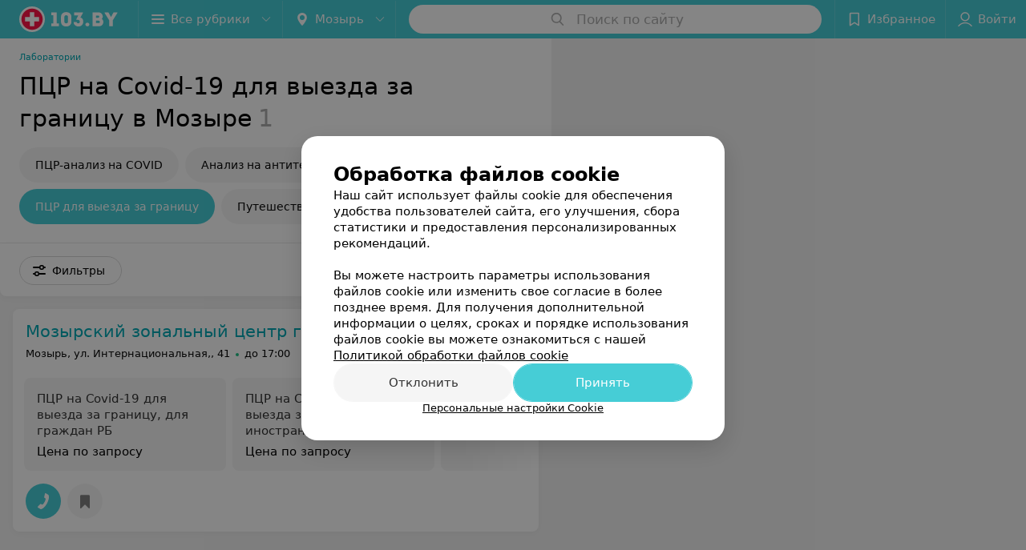

--- FILE ---
content_type: application/javascript; charset=utf-8
request_url: https://www.103.by/list/lab-tests-pcr-na-covid-19-dlya-vyezda-za-granicu/mozyry/1_3esW2TXYArH.js
body_size: 8165
content:
window.__INITIAL_STATE__ = {"mobileApp":{"showIntro":0,"defaultTheme":"black","isMobileApp":false,"currentTheme":"black","visibleToolbar":true},"rubric":{"noindex":false,"info":{"id":10202843,"url":"lab-tests-pcr-na-covid-19-dlya-vyezda-za-granicu","title":"ПЦР на Covid-19 для выезда за границу","hasMap":true,"locale":"ru","section":{"id":"523","url":"lab-tests","title":"Лабораторная диагностика","hasTopBanner":null,"isShowPageSection":false},"hasBanner":true,"sectionId":523,"allSections":[523],"specialities":[235,346],"sectionBanners":[{"params":{"p1":"csjnq","p2":"fgou","puid38":"26","puid43":"1"},"isReload":true,"sectionId":523}],"showCityInTitle":true,"languageSettings":[],"reviewPlaceholder":null,"placeConnectionType":"price","showRubricFastLinks":true,"allowBannerOnCatalog":false,"personalPagePathType":"by_rubric","showRubricCitiesLinks":true,"showPersonalFooterLinks":true,"personalPagePathRubricId":"10200473","personalPagePathRubricUrl":"pcr-analiz-na-covid","template":{"id":10203783,"title":"Стандартный шаблон","isMain":1,"rubricId":10202843,"imageSize":"small","showCities":true,"pageViewType":"default","specialities":[235,346],"menuBlockType":"top_rubricator","pageLogicType":"places_list_rotated","pageUrlPrefix":"list","backgroundHref":null,"rubricatorType":"icon","backgroundImage":null,"priceSheetTypes":"all","backgroundMobile":null,"isFeedUrlsShowed":false,"showCompactImage":true,"isDisplayQrButton":false,"isShowStaffRating":false,"backgroundLeftSide":null,"isShowPlacesRating":true,"showRobotsInRubric":false,"backgroundColorCode":null,"backgroundRightSide":null,"defaultSortProducts":"popularity-down","rubricatorColorCode":null,"showAsCatalogListTab":false,"defaultViewTypeProducts":"list","rubricatorTextColorCode":null,"pageSeoDefaultTemplateType":"places_list","isDisplayConsultationButton":false}},"currentFastLink":null},"showCities":true,"location":{"protocol":"https:","slashes":true,"auth":null,"host":"103.by","port":null,"hostname":"103.by","hash":null,"search":null,"query":{},"pathname":"/list/lab-tests-pcr-na-covid-19-dlya-vyezda-za-granicu/mozyry/","path":"/list/lab-tests-pcr-na-covid-19-dlya-vyezda-za-granicu/mozyry/","href":"https://www.103.by/list/lab-tests-pcr-na-covid-19-dlya-vyezda-za-granicu/mozyry/","www":true,"domain":"103.by","subdomain":null,"baseURL":"https://www.103.by/list/lab-tests-pcr-na-covid-19-dlya-vyezda-za-granicu/mozyry/","domains":["by","103"],"origin":"https://www.103.by","geo":{"city":"mozyry","cityObject":{"id":321,"title":"Мозырь","prepositionalTitle":"Мозыре","url":"mozyry","isRegional":false,"latitude":52.0529,"longitude":29.2382,"zoom":12,"rubricMaps":null,"showInSelect":true,"dateTime":"2026-01-15T09:11:43+03:00"}},"rootURL":"https://www.103.by/main/mozyry/","params":{"rubric":"lab-tests-pcr-na-covid-19-dlya-vyezda-za-granicu","city":"mozyry","template":"list","controller":"list"}},"fastLinks":[],"contactsPopup":{"id":null,"open":false,"launchedFrom":null,"success":false,"worktime":[],"contacts":[],"inNetwork":false,"placesCount":0,"phones":[],"opening_info":{},"address":{}},"offersPopup":{"offers":[],"buttons":[],"phones":[],"onShowContactsPopup":null,"onBookingClick":null,"showNumberPlace":null,"onPageRedirect":null,"url":"","placeUrl":"","href":""},"breadcrumbs":[{"href":null,"text":"Лабораторная диагностика","isNativeLink":false},{"href":null,"text":"ПЦР на Covid-19 для выезда за границу в Мозыре","isNativeLink":false}],"pagination":{"start":1,"end":false},"listBanners":[{"id":7765,"params":{"p1":"csjnj","p2":"y","puid38":"26"},"status":true,"adaptive":["desktop"],"phoneWidth":768,"containerId":"164421875364726943","placementId":null,"showForPage":"all","tabletWidth":1000,"reloadsCount":null,"isAutoReloads":false,"reloadsInterval":null,"insertAfterPosition":5,"data":{"bt":52}},{"id":7764,"params":{"p1":"csjnm","p2":"fork","puid38":"26"},"status":true,"adaptive":["tablet","phone"],"phoneWidth":768,"containerId":"164421882787755931","placementId":null,"showForPage":"all","tabletWidth":1000,"reloadsCount":null,"isAutoReloads":false,"reloadsInterval":null,"insertAfterPosition":5,"data":{"bt":52}},{"id":7762,"params":{"p1":"csjng","p2":"fork","puid38":"26","puid43":"1"},"status":true,"adaptive":["tablet","phone"],"phoneWidth":768,"containerId":"16442186697119553","placementId":null,"showForPage":"all","tabletWidth":1000,"reloadsCount":null,"isAutoReloads":false,"reloadsInterval":null,"insertAfterPosition":3,"data":{"bt":52}}],"categoriesMenu":{"categories":[],"open":false,"pageIndex":-1,"menuLabel":"Все рубрики","selectedIndex":-1},"filters":{"filters":[{"id":2,"title":"Время работы","type":"worktime","showInFastLinks":false,"showedOptionsCount":5,"options":[{"id":"0","value":"круглосуточно","checked":false},{"id":"now","value":"работает сейчас","checked":false},{"id":"today","value":"работает сегодня","checked":false},{"id":"6","value":"с 6:00","checked":false},{"id":"7","value":"с 7:00","checked":false},{"id":"8","value":"с 8:00","checked":false},{"id":"-23","value":"до 23:00","checked":false},{"id":"-24","value":"до 24:00","checked":false},{"id":"-1","value":"до 01:00","checked":false},{"id":"-2","value":"до 02:00","checked":false},{"id":"-3","value":"до 03:00","checked":false}],"isVisible":true,"hasChecked":false},{"id":0,"type":"map","title":"Поиск по карте","isVisible":true,"options":[{"id":"on","value":"on"},{"id":"off","value":"off"}]}],"selected":[],"sorting":[],"showedFiltersCount":0,"nearbyPlacesFilter":{"isPending":false,"checked":false},"viewType":[]},"banner":{"included":true,"isOpened":true},"footer":[],"cities":[{"id":1,"title":"Минск","prepositionalTitle":"Минске","url":"minsk","isRegional":true,"latitude":53.9045,"longitude":27.5615,"zoom":11,"rubricMaps":null,"showInSelect":true,"dateTime":"2026-01-15T09:11:43+03:00","isActive":false},{"id":5,"title":"Брест","prepositionalTitle":"Бресте","url":"brest","isRegional":true,"latitude":52.1014,"longitude":23.6936,"zoom":12,"rubricMaps":null,"showInSelect":true,"dateTime":"2026-01-15T09:11:43+03:00","isActive":false},{"id":4,"title":"Витебск","prepositionalTitle":"Витебске","url":"vitebsk","isRegional":true,"latitude":55.1862,"longitude":30.2155,"zoom":12,"rubricMaps":null,"showInSelect":true,"dateTime":"2026-01-15T09:11:43+03:00","isActive":false},{"id":2,"title":"Гомель","prepositionalTitle":"Гомеле","url":"gomel","isRegional":true,"latitude":52.4205,"longitude":31.0305,"zoom":11,"rubricMaps":null,"showInSelect":true,"dateTime":"2026-01-15T09:11:43+03:00","isActive":false},{"id":3,"title":"Гродно","prepositionalTitle":"Гродно","url":"grodno","isRegional":true,"latitude":53.6739,"longitude":23.8277,"zoom":13,"rubricMaps":null,"showInSelect":true,"dateTime":"2026-01-15T09:11:43+03:00","isActive":false},{"id":6,"title":"Могилев","prepositionalTitle":"Могилеве","url":"mogilev","isRegional":true,"latitude":53.8715,"longitude":30.3217,"zoom":11,"rubricMaps":null,"showInSelect":true,"dateTime":"2026-01-15T09:11:43+03:00","isActive":false},{"id":251,"title":"Барановичи","prepositionalTitle":"Барановичах","url":"baranovichi","isRegional":false,"latitude":53.1313,"longitude":26.0174,"zoom":13,"rubricMaps":null,"showInSelect":true,"dateTime":"2026-01-15T09:11:43+03:00","isActive":false},{"id":379,"title":"Бобруйск","prepositionalTitle":"Бобруйске","url":"bobrujsk","isRegional":false,"latitude":53.1446,"longitude":29.2214,"zoom":12,"rubricMaps":null,"showInSelect":true,"dateTime":"2026-01-15T09:11:43+03:00","isActive":false},{"id":352,"title":"Борисов","prepositionalTitle":"Борисове","url":"borisov","isRegional":false,"latitude":54.2362,"longitude":28.5074,"zoom":12,"rubricMaps":null,"showInSelect":true,"dateTime":"2026-01-15T09:11:43+03:00","isActive":false},{"id":15789603,"title":"Вся Беларусь","prepositionalTitle":"Беларуси","url":"belarus","isRegional":false,"latitude":53.5349,"longitude":28.0411,"zoom":7,"rubricMaps":null,"showInSelect":true,"dateTime":"2026-01-15T09:11:43+03:00","isActive":false},{"id":340,"title":"Лида","prepositionalTitle":"Лиде","url":"lida","isRegional":false,"latitude":53.904,"longitude":25.2965,"zoom":12,"rubricMaps":null,"showInSelect":true,"dateTime":"2026-01-15T09:11:43+03:00","isActive":false},{"id":321,"title":"Мозырь","prepositionalTitle":"Мозыре","url":"mozyry","isRegional":false,"latitude":52.0529,"longitude":29.2382,"zoom":12,"rubricMaps":null,"showInSelect":true,"dateTime":"2026-01-15T09:11:43+03:00","isActive":true},{"id":367,"title":"Молодечно","prepositionalTitle":"Молодечно","url":"molodechno","isRegional":false,"latitude":54.3105,"longitude":26.8554,"zoom":13,"rubricMaps":null,"showInSelect":true,"dateTime":"2026-01-15T09:11:43+03:00","isActive":false},{"id":294,"title":"Орша","prepositionalTitle":"Орше","url":"orsha","isRegional":false,"latitude":54.523,"longitude":30.4262,"zoom":13,"rubricMaps":null,"showInSelect":true,"dateTime":"2026-01-15T09:11:43+03:00","isActive":false},{"id":343,"title":"Островец","prepositionalTitle":"Островце","url":"ostrovec","isRegional":false,"latitude":54.6105,"longitude":25.9525,"zoom":13,"rubricMaps":null,"showInSelect":true,"dateTime":"2026-01-15T09:11:43+03:00","isActive":false},{"id":295,"title":"Полоцк","prepositionalTitle":"Полоцке","url":"polock","isRegional":false,"latitude":55.4947,"longitude":28.7585,"zoom":12,"rubricMaps":null,"showInSelect":true,"dateTime":"2026-01-15T09:11:43+03:00","isActive":false},{"id":327,"title":"Светлогорск","prepositionalTitle":"Светлогорске","url":"svetlogorsk","isRegional":false,"latitude":52.6267,"longitude":29.749,"zoom":12,"rubricMaps":null,"showInSelect":true,"dateTime":"2026-01-15T09:11:43+03:00","isActive":false},{"id":372,"title":"Солигорск","prepositionalTitle":"Солигорске","url":"soligorsk","isRegional":false,"latitude":52.7899,"longitude":27.5224,"zoom":13,"rubricMaps":null,"showInSelect":true,"dateTime":"2026-01-15T09:11:43+03:00","isActive":false}],"places":{"items":[{"id":10290533,"type":"default","text_type":null,"title":"Мозырский зональный центр гигиены и эпидемиологии","short_title":null,"short_description":null,"url":"mozyrzcge","state":"free","is_enable_comments":true,"view_info":{"type":"compact","image":null,"imageResource":{"path":"/03/f9/bc","width":1800,"entity":"catalog_place_photo_default","height":1133,"server":"ms1","filename":"03f9bcdfe3d1d1813b74860f1fb80b7b.jpg"},"description":null,"default_page":"https://mozyrzcge.103.by/rubric/pcr-analiz-na-covid/?referrer_rubric_id=10202843"},"address":{"floor":null,"office":null,"street":"ул. Интернациональная,","building":"41","description":null,"city":{"id":321,"type":"city","zoom":"12","title":"Мозырь","latitude":"52.0529","longitude":"29.2382","isRegional":null,"showInSelect":"1","transcription":"mozyry","prepositionalTitle":"Мозыре"},"market":null,"count_addresses":1,"linked_place_id":null,"hideCity":false,"officeType":null},"opening_info":{"is_open":true,"worktimes":null,"description":"до 17:00"},"adv_message":null,"buttons":[{"type":"favorites","title":"В избранное"}],"delivery_services":null,"props":[],"phone_count":1,"driveway":{"id":10301503,"coords":[52.0387,29.2727],"showMap":true,"title":"Мозырский зональный центр гигиены и эпидемиологии"},"phones":[{"id":"176463","sort_order":"1","description":"","type":"default","hideCountryCode":false,"countryCode":"375","phoneCode":"236","phoneNumber":"234121"}],"logo":null,"forms":[],"staff":[],"integrations":[],"galleries":[],"integrations_with_services":null,"review":null,"reviewsCount":0,"photo_slider":[],"exist_offers":2,"placeRating":null,"offers":[{"id":680218,"place_id":10290533,"title":"ПЦР на Covid-19 для выезда за границу, для граждан РБ","description":null,"category_id":139077,"url":null,"sheet_id":7000,"category_sort_order":2,"status":true,"photos":[],"categories":{"data":[{"id":139077,"title":"Covid-19","parent_id":139076,"main_rubric_id":null,"description":""},{"id":139076,"title":"Лабораторная диагностика","parent_id":null,"main_rubric_id":null,"description":""}]},"integrations":{"data":[]},"booking_form":{"data":{"place_id":10290533,"is_show_record_form":true}},"online_consultation":{"data":{"is_online_consultation":false}},"interval_info":{"data":{"is_interval_exists":false}},"priceWithDiscount":null,"isIntervalExists":false,"currencyShortTitle":null,"price":null,"priceText":"Цена по запросу","discountPriceText":null,"discount":null,"discountDateEnd":null,"isSameDomain":true,"pricingURL":"https://mozyrzcge.103.by/pricing/7000/139077/#offersContent","prefix":"Цена по запросу","symbol":null,"priceTextWithoutPrecision":"Цена по запросу","discountPriceTextWithoutPrecision":null,"isOnlineConsultation":false},{"id":680219,"place_id":10290533,"title":"ПЦР на Covid-19 для выезда за границу, для иностранных граждан","description":null,"category_id":139077,"url":null,"sheet_id":7000,"category_sort_order":3,"status":true,"photos":[],"categories":{"data":[{"id":139077,"title":"Covid-19","parent_id":139076,"main_rubric_id":null,"description":""},{"id":139076,"title":"Лабораторная диагностика","parent_id":null,"main_rubric_id":null,"description":""}]},"integrations":{"data":[]},"booking_form":{"data":{"place_id":10290533,"is_show_record_form":true}},"online_consultation":{"data":{"is_online_consultation":false}},"interval_info":{"data":{"is_interval_exists":false}},"priceWithDiscount":null,"isIntervalExists":false,"currencyShortTitle":null,"price":null,"priceText":"Цена по запросу","discountPriceText":null,"discount":null,"discountDateEnd":null,"isSameDomain":true,"pricingURL":"https://mozyrzcge.103.by/pricing/7000/139077/#offersContent","prefix":"Цена по запросу","symbol":null,"priceTextWithoutPrecision":"Цена по запросу","discountPriceTextWithoutPrecision":null,"isOnlineConsultation":false}],"delivery":{},"hasIntegrations":false,"showButtonAllAddresses":false,"shortTitle":null,"inNetwork":false,"placeUrl":"https://mozyrzcge.103.by","isSameDomain":true,"href":"https://mozyrzcge.103.by/rubric/pcr-analiz-na-covid/?referrer_rubric_id=10202843","isPS":true,"offersViewType":"default"}],"placeIds":[],"rotationCycleNumber":20633,"premiumPlacesCount":0,"count":1,"offset":0,"searchArea":{},"networks":[],"staffLimit":5},"promoPlace":null,"promo":{"list":[],"uuid":"wU19p9f-QY"},"page":{"name":"catalog","showCookiesNotification":true,"flags":{"isMobileApp":false,"isIOS":false,"isAndroid":false,"isIPhoneX":false,"isLog":false,"isError":false,"isFast":false,"isTest":false,"isCache":false,"isMark":false,"isFeature":false,"isToprubricator":false,"isCatalog":false,"isSvg":false,"isScript":false,"isMetrika":false},"groupNetworks":false,"placeConnectionType":"price","title":"ПЦР на Covid-19 для выезда за границу","url":"lab-tests-pcr-na-covid-19-dlya-vyezda-za-granicu","sectionTitle":"Лабораторная диагностика","sectionUrl":"lab-tests","isShowPageSection":false,"hasMap":true,"personalPagePathType":"by_rubric","template":{"id":10203783,"title":"Стандартный шаблон","isMain":1,"rubricId":10202843,"imageSize":"small","showCities":true,"pageViewType":"default","specialities":[235,346],"menuBlockType":"top_rubricator","pageLogicType":"places_list_rotated","pageUrlPrefix":"list","backgroundHref":null,"rubricatorType":"icon","backgroundImage":null,"priceSheetTypes":"all","backgroundMobile":null,"isFeedUrlsShowed":false,"showCompactImage":true,"isDisplayQrButton":false,"isShowStaffRating":false,"backgroundLeftSide":null,"isShowPlacesRating":true,"showRobotsInRubric":false,"backgroundColorCode":null,"backgroundRightSide":null,"defaultSortProducts":"popularity-down","rubricatorColorCode":null,"showAsCatalogListTab":false,"defaultViewTypeProducts":"list","rubricatorTextColorCode":null,"pageSeoDefaultTemplateType":"places_list","isDisplayConsultationButton":false},"rubricId":10202843,"cityId":321,"sectionId":523,"allSections":[523]},"tabs":[],"seo":{"id":"49133","h1":"ПЦР на Covid-19 для выезда за границу в Мозыре","title":"ПЦР на Covid-19 для выезда за границу в Мозыре – цены, отзывы","keywords":null,"description":"Все медицинские центры и лаборатории в Мозыре, где можно сделать ПЦР тест на Covid-19 для выезда за границу ✅, вы найдете в каталоге портала ☛ 103.by с ценами, ☎ контактами и адресами.","text":"","textSeo":"","textTable":"","shortTitle":"ПЦР на Covid-19 для выезда за границу","useShortTitle":false},"map":{"markers":[],"cards":[],"zoom":13,"minZoom":5,"maxZoom":18,"coords":[],"userPosition":null,"activePlace":{"id":null,"uuid":0,"status":null},"bounds":null,"isFullScreen":false,"enableSearch":true,"isLargeUpScreenSize":false,"positionOnceUpdated":false,"resetOptions":false,"hasVisiblePoints":false,"rotationCycleNumber":0,"rubricId":null},"ui":{"Sidebar":{"filter":{"isOpened":false},"gdsRubricator":{"isOpened":false}},"Pagination":{"isLoading":false},"ItemsList":{"isLoading":false}},"i18n":{"lang":"ru","links":[],"userLang":null},"search":{"categories":[],"results":[],"history":[],"placeholder":"Поиск по сайту","isContentLoaded":false,"totalCount":0,"uuid":"JdxAlBey1S","isOpen":false,"showCategories":true,"redirect":true,"__value__":"","initialValue":"","__value_was_changed__":false},"forms":{},"apiKey":{"key":"30c828483b29d59c4acc82afcac83e0e","timestamp":1768457504},"header":{"fixedNodes":[],"topOffset":0,"title":{"isOutside":false,"text":""}},"relinkingBlocks":{"rubrics":{"title":"Вам будет интересно","items":[]},"countries":{"title":"ПЦР на Covid-19 для выезда за границу в других городах","items":[]},"geoFastLinks":{"title":"Вам будет интересно","items":[]},"sectionsGeoFastLinks":{"title":"Смотрите также","items":[]}},"topRubricator":{"breadCrumbs":[{"id":81543,"icon":null,"imageBg":null,"max_depth_displayed":5,"has_link":true,"url":"https://www.103.by/list/laboratorii-1/mozyry/","params":{"type":"Catalog_Rubric","params":{"pageUrlPrefix":"list","cityUrl":"mozyry","sectionUrl":"med","rubricUrl":"laboratorii-1"}},"isSameDomain":true,"title":"Лаборатории","shortTitle":"","childs":null,"type":"catalogPlaceRubric","isCurrentCategory":false,"isNativeLink":true,"href":"https://www.103.by/list/laboratorii-1/mozyry/","text":"Лаборатории","nodeId":81543},{"id":130913,"icon":null,"imageBg":null,"max_depth_displayed":5,"has_link":false,"url":null,"params":null,"isSameDomain":false,"title":"COVID-19","shortTitle":"","childs":null,"type":"none","isCurrentCategory":false,"isNativeLink":true,"href":null,"text":"COVID-19","nodeId":130913}],"items":[{"id":130863,"icon":null,"imageBg":null,"max_depth_displayed":5,"has_link":true,"url":"https://www.103.by/list/pcr-analiz-na-covid/mozyry/","params":{"type":"Catalog_Rubric","params":{"pageUrlPrefix":"list","cityUrl":"mozyry","sectionUrl":"lab-tests","rubricUrl":"pcr-analiz-na-covid"}},"isSameDomain":true,"title":"ПЦР-анализ на COVID","shortTitle":"","childs":[],"type":"catalogPlaceRubric"},{"id":130853,"icon":null,"imageBg":null,"max_depth_displayed":5,"has_link":true,"url":"https://www.103.by/list/analiz-na-koronavirus/mozyry/","params":{"type":"Catalog_Rubric","params":{"pageUrlPrefix":"list","cityUrl":"mozyry","sectionUrl":"lab-tests","rubricUrl":"analiz-na-koronavirus"}},"isSameDomain":true,"title":"Анализ на антитела","shortTitle":"","childs":[],"type":"catalogPlaceRubric"},{"id":138743,"icon":null,"imageBg":null,"max_depth_displayed":5,"has_link":true,"url":"https://www.103.by/list/lab-tests-pcr-na-covid-19-dlya-vyezda-za-granicu/mozyry/","params":{"type":"Catalog_Rubric","params":{"pageUrlPrefix":"list","cityUrl":"mozyry","sectionUrl":"lab-tests","rubricUrl":"lab-tests-pcr-na-covid-19-dlya-vyezda-za-granicu"}},"isSameDomain":true,"title":"ПЦР для выезда за границу","shortTitle":"","childs":[],"type":"catalogPlaceRubric"},{"id":138763,"icon":null,"imageBg":null,"max_depth_displayed":5,"has_link":true,"url":"https://www.103.by/list/lab-tests-puteshestvuyu-bez-covid-19/mozyry/","params":{"type":"Catalog_Rubric","params":{"pageUrlPrefix":"list","cityUrl":"mozyry","sectionUrl":"lab-tests","rubricUrl":"lab-tests-puteshestvuyu-bez-covid-19"}},"isSameDomain":true,"title":"Путешествую без Covid-19","shortTitle":"","childs":[],"type":"catalogPlaceRubric"}],"dynamicItems":[{"id":81543,"title":"Лаборатории","short_title":null,"special_project_header":null,"icon":null,"type":"catalogPlaceRubric","has_link":true,"max_depth_displayed":5,"child_count":28,"item":{"title":"Лаборатории","url":"laboratorii-1","section":{"id":7,"title":"Поликлиники и больницы","url":"med"},"template":{"id":8,"url":"list","page_logic_type":"places_list_rotated","title":"Стандартный шаблон"}},"description":null,"child":[130913],"url":"https://www.103.by/list/laboratorii-1/mozyry/","params":{"type":"Catalog_Rubric","params":{"pageUrlPrefix":"list","cityUrl":"mozyry","sectionUrl":"med","rubricUrl":"laboratorii-1"}},"imageBg":null,"removedChildCount":27,"parentId":null,"sortOrder":0},{"id":130913,"title":"COVID-19","short_title":null,"special_project_header":null,"icon":null,"type":"none","has_link":false,"max_depth_displayed":5,"child_count":4,"item":null,"description":null,"child":[130863,130853,138743,138763],"url":null,"params":null,"imageBg":null,"removedChildCount":0,"parentId":81543,"sortOrder":1},{"id":130863,"title":"ПЦР-анализ на COVID","short_title":null,"special_project_header":null,"icon":null,"type":"catalogPlaceRubric","has_link":true,"max_depth_displayed":5,"child_count":0,"item":{"title":"ПЦР-анализ на COVID","url":"pcr-analiz-na-covid","section":{"id":523,"title":"Лабораторная диагностика","url":"lab-tests"},"template":{"id":10201373,"url":"list","page_logic_type":"places_list_rotated","title":"Стандартный шаблон"}},"description":null,"childs":null,"child":[],"url":"https://www.103.by/list/pcr-analiz-na-covid/mozyry/","params":{"type":"Catalog_Rubric","params":{"pageUrlPrefix":"list","cityUrl":"mozyry","sectionUrl":"lab-tests","rubricUrl":"pcr-analiz-na-covid"}},"imageBg":null,"removedChildCount":0,"parentId":130913,"sortOrder":2},{"id":130853,"title":"Анализ на антитела","short_title":null,"special_project_header":null,"icon":null,"type":"catalogPlaceRubric","has_link":true,"max_depth_displayed":5,"child_count":0,"item":{"title":"Анализ на коронавирус и антитела","url":"analiz-na-koronavirus","section":{"id":523,"title":"Лабораторная диагностика","url":"lab-tests"},"template":{"id":10198903,"url":"list","page_logic_type":"places_list_default","title":"Стандартный шаблон"}},"description":null,"childs":null,"child":[],"url":"https://www.103.by/list/analiz-na-koronavirus/mozyry/","params":{"type":"Catalog_Rubric","params":{"pageUrlPrefix":"list","cityUrl":"mozyry","sectionUrl":"lab-tests","rubricUrl":"analiz-na-koronavirus"}},"imageBg":null,"removedChildCount":0,"parentId":130913,"sortOrder":3},{"id":138743,"title":"ПЦР для выезда за границу","short_title":null,"special_project_header":null,"icon":null,"type":"catalogPlaceRubric","has_link":true,"max_depth_displayed":5,"child_count":0,"item":{"title":"ПЦР на Covid-19 для выезда за границу","url":"lab-tests-pcr-na-covid-19-dlya-vyezda-za-granicu","section":{"id":523,"title":"Лабораторная диагностика","url":"lab-tests"},"template":{"id":10203783,"url":"list","page_logic_type":"places_list_rotated","title":"Стандартный шаблон"}},"description":"Введите описание пункта","childs":null,"child":[],"url":"https://www.103.by/list/lab-tests-pcr-na-covid-19-dlya-vyezda-za-granicu/mozyry/","params":{"type":"Catalog_Rubric","params":{"pageUrlPrefix":"list","cityUrl":"mozyry","sectionUrl":"lab-tests","rubricUrl":"lab-tests-pcr-na-covid-19-dlya-vyezda-za-granicu"}},"imageBg":null,"removedChildCount":0,"parentId":130913,"sortOrder":4,"isLast":true},{"id":138763,"title":"Путешествую без Covid-19","short_title":null,"special_project_header":null,"icon":null,"type":"catalogPlaceRubric","has_link":true,"max_depth_displayed":5,"child_count":0,"item":{"title":"Путешествую без COVID-19","url":"lab-tests-puteshestvuyu-bez-covid-19","section":{"id":523,"title":"Лабораторная диагностика","url":"lab-tests"},"template":{"id":10203803,"url":"list","page_logic_type":"places_list_rotated","title":"Стандартный шаблон"}},"description":"Введите описание пункта","childs":null,"child":[],"url":"https://www.103.by/list/lab-tests-puteshestvuyu-bez-covid-19/mozyry/","params":{"type":"Catalog_Rubric","params":{"pageUrlPrefix":"list","cityUrl":"mozyry","sectionUrl":"lab-tests","rubricUrl":"lab-tests-puteshestvuyu-bez-covid-19"}},"imageBg":null,"removedChildCount":0,"parentId":130913,"sortOrder":5}],"viewType":"icon","activeNodeId":138743,"openNodeId":null,"loading":false,"isBackStep":false,"specialHeader":null,"selectedNode":{"id":138743,"title":"ПЦР для выезда за границу","short_title":null,"special_project_header":null,"icon":null,"type":"catalogPlaceRubric","has_link":true,"max_depth_displayed":5,"child_count":0,"item":{"title":"ПЦР на Covid-19 для выезда за границу","url":"lab-tests-pcr-na-covid-19-dlya-vyezda-za-granicu","section":{"id":523,"title":"Лабораторная диагностика","url":"lab-tests"},"template":{"id":10203783,"url":"list","page_logic_type":"places_list_rotated","title":"Стандартный шаблон"}},"description":"Введите описание пункта","childs":null,"child":[],"url":"https://www.103.by/list/lab-tests-pcr-na-covid-19-dlya-vyezda-za-granicu/mozyry/","params":{"type":"Catalog_Rubric","params":{"pageUrlPrefix":"list","cityUrl":"mozyry","sectionUrl":"lab-tests","rubricUrl":"lab-tests-pcr-na-covid-19-dlya-vyezda-za-granicu"}},"imageBg":null,"removedChildCount":0,"parentId":130913,"sortOrder":4,"isLast":true}},"gdsRubricator":{"id":null,"items":[]},"rubricator":{"items":[],"activeNodeId":null,"loading":false,"selectedNode":{"title":"Выберите услугу"},"isBackStep":false,"openRubricatorFirstLevel":false,"dates":{},"rubricUrl":"lab-tests-pcr-na-covid-19-dlya-vyezda-za-granicu"},"toast":{"items":[]},"gallery":{"galleryPhotos":[],"title":"","startIndex":0,"placeHref":"","placeUrl":"","placeId":0},"searchBooking":{},"favorites":{"place":[],"drug":[]},"userInfo":{"user":{"permissionsAreSet":false,"authorized":false,"roles":[],"places":[],"networks":[],"loginPopup":{"open":false,"url":"","type":""},"loginURL":"https://www.103.by/auth/login/","timezoneOffset":0}},"goods":{"items":[],"count":0,"topProducts":{"count":0,"topSellersIds":[]}},"settings":{},"profile":{"favoritePlaces":{"items":[],"isLoaded":false,"lazyPlaces":[],"count":0,"endScroll":false},"booking":{"actual":{"items":[],"total":0},"isLoaded":false,"active":{"dataState":"loading","is_owner":false},"showMoreLoading":false},"records":{"actual":{"items":[],"total":0,"isLoading":false},"archived":{"items":[],"total":0},"filtered":{"items":[],"total":0,"isLoading":false},"isLoaded":false,"searchValue":""}},"geolocation":{"userPosition":{},"status":"","errorCode":0},"sellerInfo":{},"labMap":{"hash":"bfb46e4b3f13f0947b1a9eb503606f49"},"brandingSearch":[],"abTestInfo":[],"deliveriesPopup":{"open":false,"deliveryServices":[],"foodButtons":[],"name":""},"customBanner":null,"cookiesPopup":{"isOpenPopupCookies":false,"isClosed":false,"status":"default","checkboxGroup":[{"id":0,"text":"Функциональные/технические файлы cookie","description":"Используются для обеспечения функционирования сайта, например, сохранение настроек пользователя, поддержка аутентификации, обеспечение безопасности и конфиденциальности данных, управление сессией пользователя и предоставление технической поддержки. Данный тип файлов является обязательным и не подлежит отключению.","label":"technical","disabled":true,"checked":true,"isOpen":false},{"id":1,"text":"Аналитические файлы cookie","description":"Используются для оценки активности пользователя на сайте и анализа сведений о взаимодействия с ним, что помогает улучшать производительность сайта и делать его более удобным для использования. Данный тип файлов анонимизируется (обезличивается) и не содержит персональные данные пользователей.","label":"analytics","checked":false,"isOpen":false},{"id":2,"text":"Рекламные/маркетинговые файлы cookie","description":"Используются для целей маркетинга и улучшения качества рекламы, создавая профиль интересов пользователя и предлагая рекламу, которая наиболее соответствует его предпочтениям.","label":"advertising","checked":false,"isOpen":false}]}}